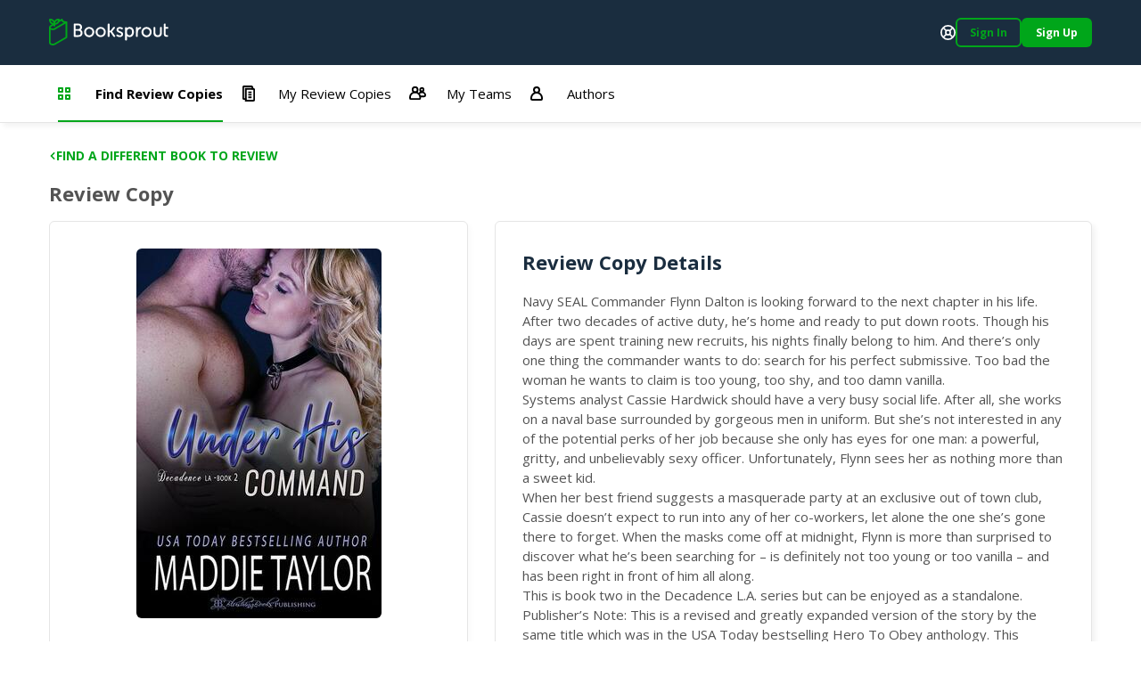

--- FILE ---
content_type: text/html; charset=utf-8
request_url: https://booksprout.co/reviewer/review-copy/view/3680/under-his-command
body_size: 4044
content:
<!DOCTYPE html><html lang=en-us dir=ltr ><head><base href=/reviewer/ ><title>Viewing Under His Command Review Copy | Booksprout</title><meta name="description" content="Navy SEAL Commander Flynn Dalton is looking forward to the next chapter in his life. After two decades of active duty, he’s home and ready to put down roots. Though his days are spent training new recruits, his nights finally belong to him. And there’s only one thing the commander wants to do: search for his perfect submissive. Too bad the woman he wants to claim is too young, too shy, and too damn vanilla.Systems analyst Cassie Hardwick should have a very busy social life. After all, she works on a naval base surrounded by gorgeous men in uniform. But she’s not interested in any of the potential perks of her job because she only has eyes for one man: a powerful, gritty, and unbelievably sexy officer. Unfortunately, Flynn sees her as nothing more than a sweet kid.When her best friend suggests a masquerade party at an exclusive out of town club, Cassie doesn’t expect to run into any of her co-workers, let alone the one she’s gone there to forget. When the masks come off at midnight, Flynn is more than surprised to discover what he’s been searching for – is definitely not too young or too vanilla – and has been right in front of him all along.This is book two in the Decadence L.A. series but can be enjoyed as a standalone.Publisher’s Note: This is a revised and greatly expanded version of the story by the same title which was in the USA Today bestselling Hero To Obey anthology. This steamy contemporary romance contains elements of power exchange." data-qmeta="description"><meta name="keywords" content="" data-qmeta="keywords"><meta name="og:title" content="Under His Command" data-qmeta="ogTitle"><meta name="og:image" content="https://booksprout.co/cdn/uploads/book/originals/UnderHis-1533562933.jpg" data-qmeta="ogImage"><meta name="og:image:width" content="1200" data-qmeta="ogImageWidth"><meta name="og:image:height" content="630" data-qmeta="ogImageHeight"><meta name="og:url" content="https://booksprout.co/reviewer/review-copy/view/3680/under-his-command" data-qmeta="ogUrl"><link rel="canonical" href="https://booksprout.co/reviewer/review-copy/view/3680/under-his-command" data-qmeta="canonical"> <title>Booksprout</title><meta charset=utf-8><meta name=format-detection content="telephone=no"><meta name=msapplication-tap-highlight content=no><meta name=viewport content="initial-scale=1,width=device-width"><meta name=twitter:card content=summary><meta name=twitter:site content=@booksproutapp><link rel=icon type=image/png sizes=32x32 href=/cdn/icons/favicon-32x32.png><link rel=icon type=image/png sizes=96x96 href=/cdn/icons/favicon-96x96.png><link rel=icon type=image/ico href=/cdn/favicon.ico><link rel=preconnect href=https://fonts.gstatic.com><link rel=preconnect href=https://app.termly.io><script>function onTermlyLoaded() {
        Termly.on("consent", (data) => {
          if (data.consentState && data.consentState.analytics && typeof window.clarity === 'function') {
            window.clarity("consent");
          }
        });
      }</script><script src=https://app.termly.io/embed.min.js data-auto-block=on data-website-uuid=15ca4d47-21ff-4ff9-b150-06129a2cbc9e onload=onTermlyLoaded()></script><script>(function(w,d,s,l,i){w[l]=w[l]||[];w[l].push({'gtm.start':
        new Date().getTime(),event:'gtm.js'});var f=d.getElementsByTagName(s)[0],
      j=d.createElement(s),dl=l!='dataLayer'?'&l='+l:'';j.async=true;j.src=
      'https://www.googletagmanager.com/gtm.js?id='+i+dl;f.parentNode.insertBefore(j,f);
    })(window,document,'script','dataLayer','GTM-MMN65VW');</script><script async src="https://www.googletagmanager.com/gtag/js?id=G-WGDD1YRB26"></script><script>window.dataLayer = window.dataLayer || [];
      function gtag(){dataLayer.push(arguments);}
      gtag('js', new Date());

      gtag('config', 'G-WGDD1YRB26');</script><script>(function(h,o,t,j,a,r){
        h.hj=h.hj||function(){(h.hj.q=h.hj.q||[]).push(arguments)};
        h._hjSettings={hjid:3526723,hjsv:6};
        a=o.getElementsByTagName('head')[0];
        r=o.createElement('script');r.async=1;
        r.src=t+h._hjSettings.hjid+j+h._hjSettings.hjsv;
        a.appendChild(r);
      })(window,document,'https://static.hotjar.com/c/hotjar-','.js?sv=');</script><link rel="preload" href="/reviewer/js/vendor.04deb3eb.js" as="script"><link rel="preload" href="/reviewer/css/app.5450d6c9.css" as="style"><link rel="preload" href="/reviewer/js/app.91755d29.js" as="script"><link rel="prefetch" href="/reviewer/css/21.3ac26507.css"><link rel="prefetch" href="/reviewer/css/22.02de498e.css"><link rel="prefetch" href="/reviewer/css/23.373116af.css"><link rel="prefetch" href="/reviewer/css/24.f60ec28a.css"><link rel="prefetch" href="/reviewer/css/25.3d2d81db.css"><link rel="prefetch" href="/reviewer/css/26.d3526ad1.css"><link rel="prefetch" href="/reviewer/css/27.805b2393.css"><link rel="prefetch" href="/reviewer/css/3.4a076661.css"><link rel="prefetch" href="/reviewer/css/5.7b8653b1.css"><link rel="prefetch" href="/reviewer/css/6.e29bc9b5.css"><link rel="prefetch" href="/reviewer/css/7.2e04ca23.css"><link rel="prefetch" href="/reviewer/css/chunk-common.e911b948.css"><link rel="prefetch" href="/reviewer/css/common-app.layouts.not-logged-in.a6aa4f44.css"><link rel="prefetch" href="/reviewer/css/common-app.pages.sign-up.d26e5802.css"><link rel="prefetch" href="/reviewer/css/reviewer-app.components.pdf-reader-dialog.b9514546.css"><link rel="prefetch" href="/reviewer/css/reviewer-app.layouts.logged-in.04d1ee3b.css"><link rel="prefetch" href="/reviewer/css/reviewer-app.pages.maintenance.8346ce54.css"><link rel="prefetch" href="/reviewer/css/reviewer-app.pages.notifications.5565b5ed.css"><link rel="prefetch" href="/reviewer/css/reviewer-app.pages.settings.32993ff0.css"><link rel="prefetch" href="/reviewer/js/2.5b5056e9.js"><link rel="prefetch" href="/reviewer/js/21.da1e876b.js"><link rel="prefetch" href="/reviewer/js/22.b64d1b56.js"><link rel="prefetch" href="/reviewer/js/23.7fdd96ca.js"><link rel="prefetch" href="/reviewer/js/24.1bc753bb.js"><link rel="prefetch" href="/reviewer/js/25.c6fe1078.js"><link rel="prefetch" href="/reviewer/js/26.0e973773.js"><link rel="prefetch" href="/reviewer/js/27.fb3988fa.js"><link rel="prefetch" href="/reviewer/js/28.ffaf7c09.js"><link rel="prefetch" href="/reviewer/js/3.69a34cac.js"><link rel="prefetch" href="/reviewer/js/5.a975e5be.js"><link rel="prefetch" href="/reviewer/js/6.4dcc1d20.js"><link rel="prefetch" href="/reviewer/js/7.318f7ad1.js"><link rel="prefetch" href="/reviewer/js/chunk-common.10ff682d.js"><link rel="prefetch" href="/reviewer/js/common-app.layouts.not-logged-in.b7043c4e.js"><link rel="prefetch" href="/reviewer/js/common-app.pages.error-403.40877488.js"><link rel="prefetch" href="/reviewer/js/common-app.pages.error-404.850e7e9d.js"><link rel="prefetch" href="/reviewer/js/common-app.pages.login.d051327c.js"><link rel="prefetch" href="/reviewer/js/common-app.pages.logout.336032fb.js"><link rel="prefetch" href="/reviewer/js/common-app.pages.request-password.44f1c8f9.js"><link rel="prefetch" href="/reviewer/js/common-app.pages.sign-up.0a0fe25a.js"><link rel="prefetch" href="/reviewer/js/common-app.pages.unsubscribe.65519124.js"><link rel="prefetch" href="/reviewer/js/reviewer-app.components.pdf-reader-dialog.7f8e4b11.js"><link rel="prefetch" href="/reviewer/js/reviewer-app.layouts.logged-in.c121b419.js"><link rel="prefetch" href="/reviewer/js/reviewer-app.pages.maintenance.a54f50de.js"><link rel="prefetch" href="/reviewer/js/reviewer-app.pages.notifications.5ca376fd.js"><link rel="prefetch" href="/reviewer/js/reviewer-app.pages.settings.7107764b.js"><link rel="prefetch" href="/reviewer/reader/css/annotations.css"><link rel="prefetch" href="/reviewer/reader/css/main.css"><link rel="prefetch" href="/reviewer/reader/css/normalize.css"><link rel="prefetch" href="/reviewer/reader/css/popup.css"><link rel="prefetch" href="/reviewer/reader/js/epub.js"><link rel="prefetch" href="/reviewer/reader/js/epub.min.js"><link rel="prefetch" href="/reviewer/reader/js/hooks.min.js"><link rel="prefetch" href="/reviewer/reader/js/hooks/extensions/highlight.js"><link rel="prefetch" href="/reviewer/reader/js/libs/jquery.min.js"><link rel="prefetch" href="/reviewer/reader/js/libs/localforage.min.js"><link rel="prefetch" href="/reviewer/reader/js/libs/screenfull.js"><link rel="prefetch" href="/reviewer/reader/js/libs/screenfull.min.js"><link rel="prefetch" href="/reviewer/reader/js/libs/zip.min.js"><link rel="prefetch" href="/reviewer/reader/js/plugins/hypothesis.js"><link rel="prefetch" href="/reviewer/reader/js/plugins/search.js"><link rel="prefetch" href="/reviewer/reader/js/reader.js"><link rel="prefetch" href="/reviewer/reader/js/reader.min.js"><link rel="stylesheet" href="/reviewer/css/app.5450d6c9.css"></head><body class="desktop no-touch body--light" ><script>window.__Q_META__={"title":"Viewing Under His Command Review Copy | Booksprout","meta":{"description":{"name":"description","content":"Navy SEAL Commander Flynn Dalton is looking forward to the next chapter in his life. After two decades of active duty, he’s home and ready to put down roots. Though his days are spent training new recruits, his nights finally belong to him. And there’s only one thing the commander wants to do: search for his perfect submissive. Too bad the woman he wants to claim is too young, too shy, and too damn vanilla.Systems analyst Cassie Hardwick should have a very busy social life. After all, she works on a naval base surrounded by gorgeous men in uniform. But she’s not interested in any of the potential perks of her job because she only has eyes for one man: a powerful, gritty, and unbelievably sexy officer. Unfortunately, Flynn sees her as nothing more than a sweet kid.When her best friend suggests a masquerade party at an exclusive out of town club, Cassie doesn’t expect to run into any of her co-workers, let alone the one she’s gone there to forget. When the masks come off at midnight, Flynn is more than surprised to discover what he’s been searching for – is definitely not too young or too vanilla – and has been right in front of him all along.This is book two in the Decadence L.A. series but can be enjoyed as a standalone.Publisher’s Note: This is a revised and greatly expanded version of the story by the same title which was in the USA Today bestselling Hero To Obey anthology. This steamy contemporary romance contains elements of power exchange."},"keywords":{"name":"keywords","content":""},"ogTitle":{"name":"og:title","content":"Under His Command"},"ogImage":{"name":"og:image","content":"https://booksprout.co/cdn/uploads/book/originals/UnderHis-1533562933.jpg"},"ogImageWidth":{"name":"og:image:width","content":"1200"},"ogImageHeight":{"name":"og:image:height","content":"630"},"ogUrl":{"name":"og:url","content":"https://booksprout.co/reviewer/review-copy/view/3680/under-his-command"}},"link":{"canonical":{"rel":"canonical","href":"https://booksprout.co/reviewer/review-copy/view/3680/under-his-command"}},"htmlAttr":{},"bodyAttr":{}}</script> <noscript><iframe src="https://www.googletagmanager.com/ns.html?id=GTM-MMN65VW" height=0 width=0 style=display:none;visibility:hidden></iframe></noscript><div id="q-app" data-server-rendered="true"><!----></div><script>window.__INITIAL_STATE__={"auth":{"csrfToken":"","user":{},"token":{"data":"","expires":0},"mimicUser":{},"termsConsentNeeded":false,"termsConsentFailed":false,"termsConsentData":{"emailAddress":"","password":"","extendLogin":true},"authExpired":false},"ui":{"notifications":[],"unreadMessageCount":0,"unreadNotificationCount":{"author":0,"reviewer":0},"triggerLoginNotification":false,"loginForwardUrl":"","showMessageDialog":{"show":false,"error":false,"message":"","optionalParams":[]},"userStats":{},"isReadyToRender":false,"lastError":""},"arcTeam":{"viewFilter":0},"system":{"returnLocation":"","returnLabel":"","completeLabel":"","meta":{"title":"Viewing Under His Command Review Copy","description":"Navy SEAL Commander Flynn Dalton is looking forward to the next chapter in his life. After two decades of active duty, he’s home and ready to put down roots. Though his days are spent training new recruits, his nights finally belong to him. And there’s only one thing the commander wants to do: search for his perfect submissive. Too bad the woman he wants to claim is too young, too shy, and too damn vanilla.Systems analyst Cassie Hardwick should have a very busy social life. After all, she works on a naval base surrounded by gorgeous men in uniform. But she’s not interested in any of the potential perks of her job because she only has eyes for one man: a powerful, gritty, and unbelievably sexy officer. Unfortunately, Flynn sees her as nothing more than a sweet kid.When her best friend suggests a masquerade party at an exclusive out of town club, Cassie doesn’t expect to run into any of her co-workers, let alone the one she’s gone there to forget. When the masks come off at midnight, Flynn is more than surprised to discover what he’s been searching for – is definitely not too young or too vanilla – and has been right in front of him all along.This is book two in the Decadence L.A. series but can be enjoyed as a standalone.Publisher’s Note: This is a revised and greatly expanded version of the story by the same title which was in the USA Today bestselling Hero To Obey anthology. This steamy contemporary romance contains elements of power exchange.","keywords":"","ogTitle":"Under His Command","ogImage":"https:\u002F\u002Fbooksprout.co\u002Fcdn\u002Fuploads\u002Fbook\u002Foriginals\u002FUnderHis-1533562933.jpg","ogUrl":"https:\u002F\u002Fbooksprout.co\u002Freviewer\u002Freview-copy\u002Fview\u002F3680\u002Funder-his-command","canonicalUrl":"https:\u002F\u002Fbooksprout.co\u002Freviewer\u002Freview-copy\u002Fview\u002F3680\u002Funder-his-command"}},"arc":{}}</script><script src="/reviewer/js/vendor.04deb3eb.js" defer></script><script src="/reviewer/js/app.91755d29.js" defer></script><script defer>!function(e,t,n){function a(){var e=t.getElementsByTagName("script")[0],n=t.createElement("script");n.type="text/javascript",n.async=!0,n.src="https://beacon-v2.helpscout.net",e.parentNode.insertBefore(n,e)}if(e.Beacon=n=function(t,n,a){e.Beacon.readyQueue.push({method:t,options:n,data:a})},n.readyQueue=[],"complete"===t.readyState)return a();e.attachEvent?e.attachEvent("onload",a):e.addEventListener("load",a,!1)}(window,document,window.Beacon||function(){});</script><script defer>window.Beacon('init', '0bcb6375-745f-4e94-a009-d941b15466cf')

      let interval = setInterval(() => {
        if (window.GlobalUserData) {
          clearInterval(interval)

          window.Beacon('identify', {
            'admin-url': window.GlobalUserData.adminUrl,
            'billing-plan': window.GlobalUserData.plan,
            'user-since': window.GlobalUserData.userSince,
            'stripe-customer-page': window.GlobalUserData.stripeUrl
          })

          window.Beacon('prefill', {
            name: window.GlobalUserData.name || '',
            email: window.GlobalUserData.emailAddress
          })
        }
      }, 2000)</script></body></html>